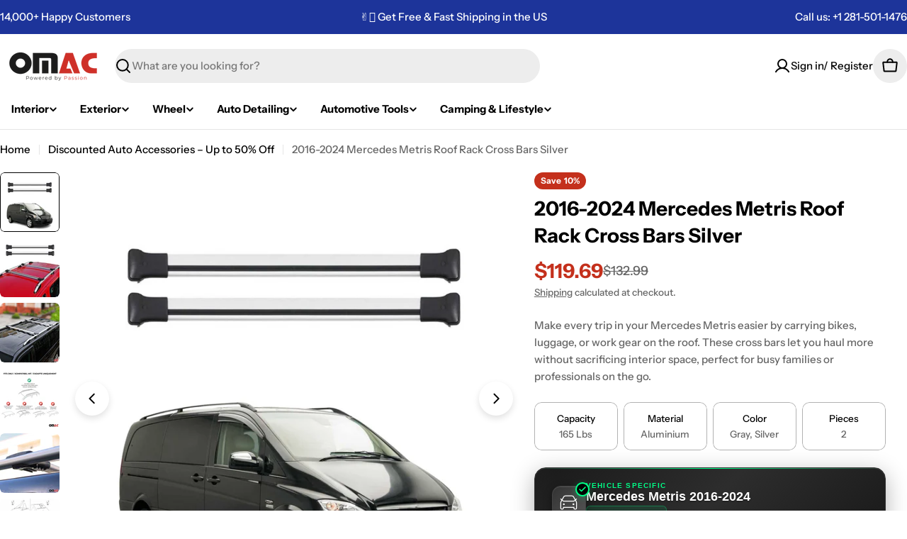

--- FILE ---
content_type: text/css
request_url: https://omacshop.com/cdn/shop/t/283/assets/component-pickup-availability.css?v=85068413369604006321765808823
body_size: -180
content:
pickup-availability{display:block}pickup-availability[available]{min-height:8.4rem}.pickup-availability-preview{gap:1.2rem;border:.1rem solid rgba(var(--color-border),var(--color-border-alpha, 1));padding:1.5rem 1.6rem}.pickup-availability-info{padding-inline-end:4rem}.pickup-availability-button{position:absolute;top:50%;transform:translateY(-50%);inset-inline:auto 0}.pickup-availability-header{margin:0 1rem 1.6rem 0}.pickup-availability-variant{margin:.8rem 0 0;text-transform:capitalize}.pickup-availability-variant>*+strong{margin-inline-start:1rem}.pickup-availability-list__item{border-bottom:.1rem solid rgba(var(--color-foreground),.08);padding:1.6rem 0}.pickup-availability-list__item:first-child{border-top:.1rem solid rgba(var(--color-foreground),.08)}.pickup-availability-list__item>*{margin:0}.pickup-availability-list__item>*+*{margin-top:1rem}.pickup-availability-list__item .icon{position:relative;top:calc((var(--font-body-size) * var(--font-body-line-height) - 1.6rem) / 2);flex-shrink:0}.pickup-availability-address{font-style:normal}.pickup-availability-address p{margin:0}
/*# sourceMappingURL=/cdn/shop/t/283/assets/component-pickup-availability.css.map?v=85068413369604006321765808823 */
